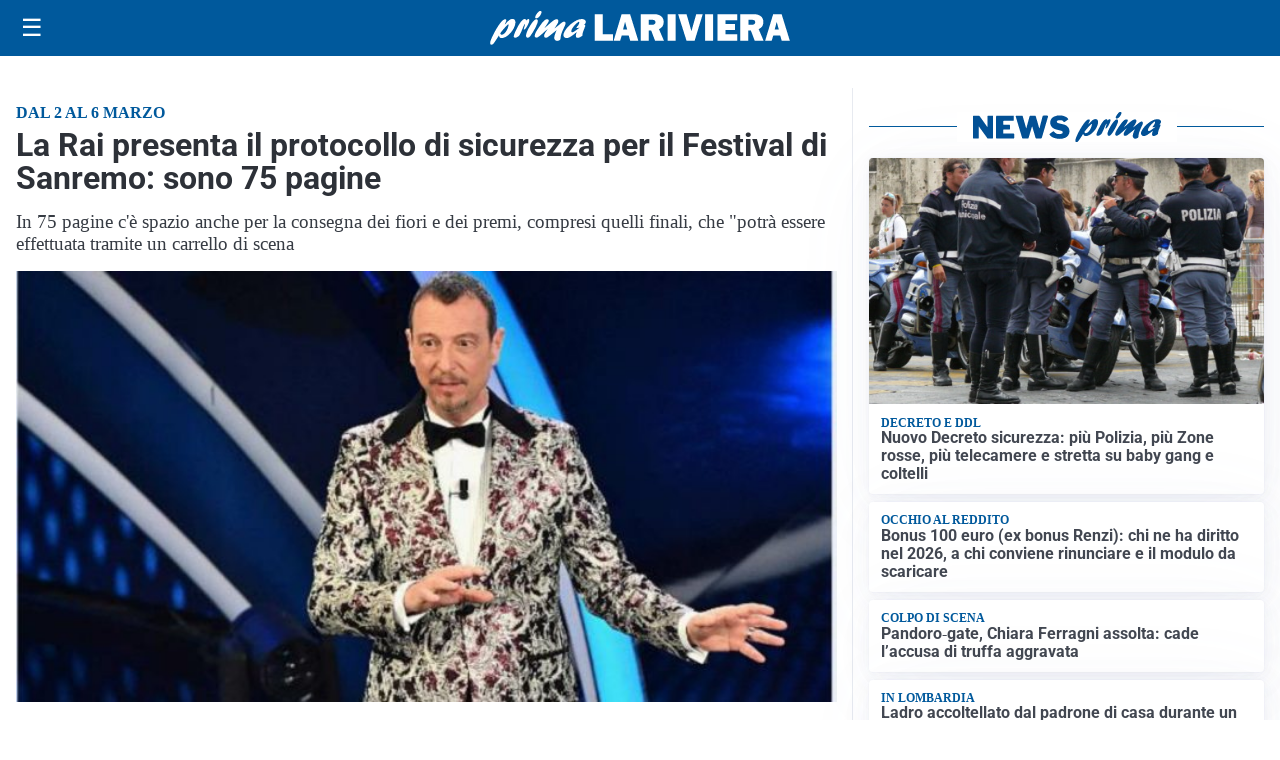

--- FILE ---
content_type: text/html; charset=utf8
request_url: https://primalariviera.it/media/my-theme/widgets/list-posts/sidebar-il-cuore-del-territorio.html?ts=29474490
body_size: 487
content:
<div class="widget-title-img"><img src="https://format.netweek.it/media/loghi/il-cuore-del-territorio.svg" alt="Logo Il Cuore del Territorio" class="widget-logo logo-light" /><img src="https://format.netweek.it/media/loghi/il-cuore-del-territorio-dark.svg" alt="Logo Dark Il Cuore del Territorio" class="widget-logo logo-dark" /></div>
<div class="widget-sidebar-featured-poi-lista">
            
                    <article class="featured">
                <a href="https://primalariviera.it/iniziative/il-cuore-del-territorio/toto-beauty-su-la-riviera-di-oggi-il-coupon-da-3-punti/">
                                            <figure><img width="480" height="300" src="https://primalariviera.it/media/2025/10/toto-beauty-ok-480x300.jpg" class="attachment-thumbnail size-thumbnail wp-post-image" alt="Toto Beauty, su La Riviera di oggi il coupon da 3 punti" loading="lazy" sizes="(max-width: 480px) 480px, (max-width: 1024px) 640px, 1280px" decoding="async" /></figure>
                                        <div class="post-meta">
                                                    <span class="lancio">La nostra iniziativa</span>
                                                <h3>Toto Beauty, su La Riviera di oggi il coupon da 3 punti</h3>
                    </div>
                </a>
            </article>
            </div>

<div class="widget-footer"><a role="button" href="/iniziative/il-cuore-del-terriorio/" class="outline widget-more-button">Altre notizie</a></div>

--- FILE ---
content_type: text/html; charset=utf8
request_url: https://primalariviera.it/media/my-theme/widgets/list-posts/sidebar-video-piu-visti.html?ts=29474490
body_size: 758
content:
<div class="widget-title"><span>Video più visti</span></div>
<div class="widget-sidebar-featured-poi-lista">
            
                    <article class="featured">
                <a href="https://primalariviera.it/sanita/medici-e-medicina-la-neurochirurgia-apre-il-viaggio-nella-scienza-raccontata-in-tv/">
                                            <figure><img width="480" height="300" src="https://primalariviera.it/media/2026/01/WhatsApp-Image-2026-01-12-at-10.00.11-AM-480x300.jpeg" class="attachment-thumbnail size-thumbnail wp-post-image" alt="“Medici e Medicina”: la neurochirurgia apre il viaggio nella scienza raccontata in Tv" loading="lazy" sizes="(max-width: 480px) 480px, (max-width: 1024px) 640px, 1280px" decoding="async" /></figure>
                                        <div class="post-meta">
                                                    <span class="lancio">televisione</span>
                                                <h3>“Medici e Medicina”: la neurochirurgia apre il viaggio nella scienza raccontata in Tv</h3>
                    </div>
                </a>
            </article>
                    
                    <article class="compact">
                <a href="https://primalariviera.it/cronaca/sequestrati-dalla-finanza-530-kg-di-marijuana-e-928-piante/">
                    <div class="post-meta">
                                                    <span class="lancio">DUE PERSONE DENUNCIATE</span>
                                                <h3>Sequestrati dalla Finanza 530 kg di marijuana e 928 piante nel Ponente ligure</h3>
                    </div>
                </a>
            </article>
                    
                    <article class="compact">
                <a href="https://primalariviera.it/attualita/cimento-da-record-a-ospedaletti-siamo-94-nove-piu-dellanno-scorso-nel-2027-obiettivo-100/">
                    <div class="post-meta">
                                                    <span class="lancio">la tradizione</span>
                                                <h3>Cimento da record a Ospedaletti: &#8220;Siamo 94! Nove più dell&#8217;anno scorso. Nel 2027 obiettivo 100&#8221;. Foto e Video</h3>
                    </div>
                </a>
            </article>
            </div>

<div class="widget-footer"><a role="button" href="/multimedia/video/" class="outline widget-more-button">Altri video</a></div>